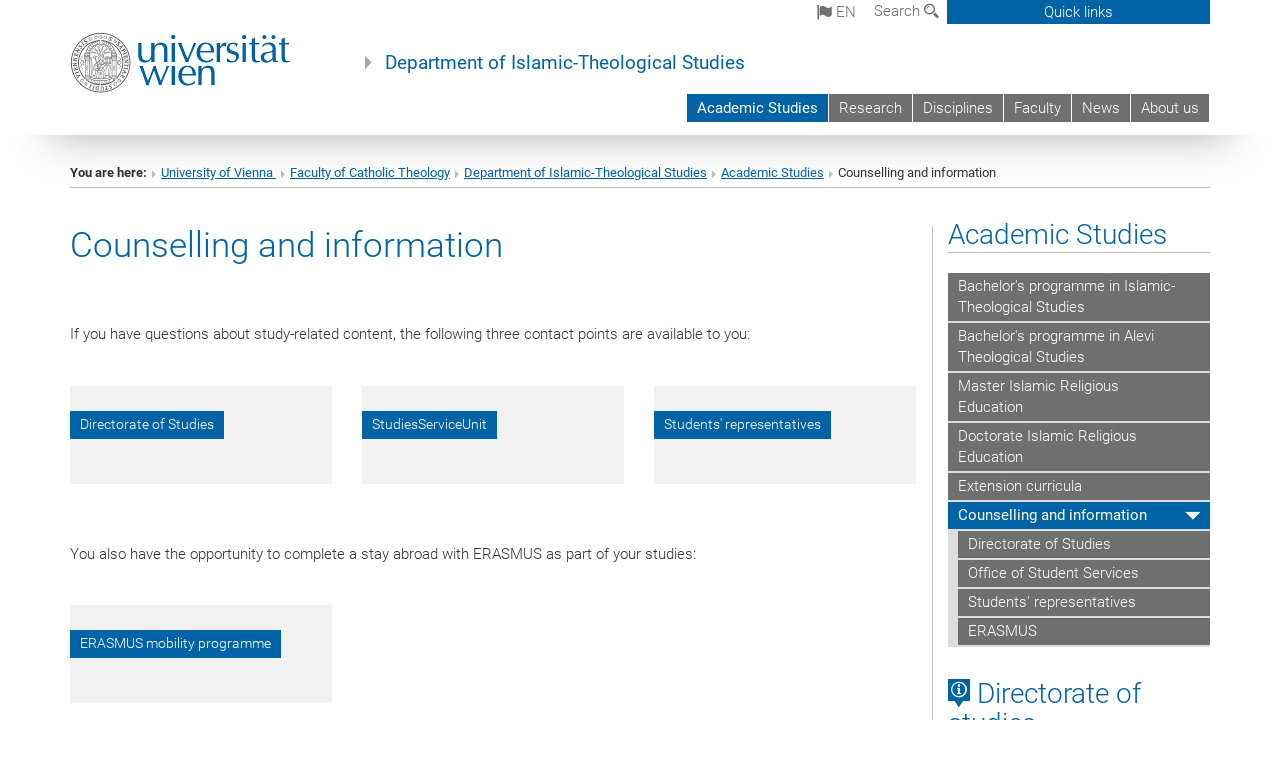

--- FILE ---
content_type: text/html; charset=utf-8
request_url: https://iits.univie.ac.at/en/academic-studies/counselling-and-information/
body_size: 14359
content:
<!DOCTYPE html>
<html xmlns="http://www.w3.org/1999/xhtml" xml:lang="en" lang="en">
<head prefix="og: http://ogp.me/ns# fb: http://ogp.me/ns/fb# article: http://ogp.me/ns/article#">

<meta charset="utf-8">
<!-- 
	This website is powered by TYPO3 - inspiring people to share!
	TYPO3 is a free open source Content Management Framework initially created by Kasper Skaarhoj and licensed under GNU/GPL.
	TYPO3 is copyright 1998-2017 of Kasper Skaarhoj. Extensions are copyright of their respective owners.
	Information and contribution at http://typo3.org/
-->



<title>Counselling and information</title>
<meta name="generator" content="TYPO3 CMS">


<link rel="stylesheet" type="text/css" href="/typo3temp/stylesheet_b3a206eec6.css?1736368171" media="all">
<link rel="stylesheet" type="text/css" href="/typo3conf/ext/univie_news/Resources/Public/CSS/pwp.css?1615798746" media="all">
<link rel="stylesheet" type="text/css" href="/fileadmin/templates/GLOBAL/CSS/styles.css?1694002451" media="all">
<link rel="stylesheet" type="text/css" href="/fileadmin/templates/GLOBAL/ICONS/style.css?1732114024" media="all">
<link rel="stylesheet" type="text/css" href="/fileadmin/templates/GLOBAL/CSS/print.css?1580200204" media="print">
<link rel="stylesheet" type="text/css" href="/fileadmin/templates/GLOBAL/ICONS/tablesorter/tablesorter.css?1675257657" media="all">
<link rel="stylesheet" type="text/css" href="/fileadmin/templates/GLOBAL/JS/shariff/shariff-vie.css?1681381994" media="all">
<link rel="stylesheet" type="text/css" href="/fileadmin/templates/GLOBAL/CSS/video-js.min.css?1505291824" media="all">
<link rel="stylesheet" type="text/css" href="/fileadmin/templates/GLOBAL/CSS/videojs.thumbnails.css?1505291824" media="all">
<link rel="stylesheet" type="text/css" href="/fileadmin/templates/GLOBAL/EXT/powermail/pm-additional.css?1730119584" media="all">
<link rel="stylesheet" type="text/css" href="/fileadmin/templates/GLOBAL/CSS/added-accessibility.css?1740400409" media="all">
<link rel="stylesheet" type="text/css" href="/fileadmin/templates/GLOBAL/EXT/news/css/news.css?1710158386" media="all">
<link rel="stylesheet" type="text/css" href="/fileadmin/templates/GLOBAL/EXT/univie_pure/pure.css?1692264488" media="all">
<link rel="stylesheet" type="text/css" href="/typo3conf/ext/univie_phaidra/Resources/style.css?1526300968" media="all">
<link rel="stylesheet" type="text/css" href="/typo3temp/stylesheet_240b4ca893.css?1736368171" media="all">


<script src="/uploads/tx_t3jquery/jquery-2.1.x-1.10.x-1.2.x-3.0.x.js?1511251888" type="text/javascript"></script>
<script src="/fileadmin/templates/GLOBAL/JS/videoJS/video.min.js?1505291804" type="application/x-javascript"></script>
<script src="/fileadmin/templates/GLOBAL/JS/videoJS/videojs-contrib-hls.min.js?1505291804" type="application/x-javascript"></script>
<script src="/fileadmin/templates/GLOBAL/JS/videoJS/videojs.thumbnails.js?1505291804" type="application/x-javascript"></script>
<script src="/fileadmin/templates/GLOBAL/JS/videoJS/videojs.persistvolume.js?1505291804" type="application/x-javascript"></script>
<script src="/typo3temp/javascript_9a38f34785.js?1736368171" type="text/javascript"></script>


<link href="/fileadmin/templates/GLOBAL/IMG/favicon.ico" rel="shortcut icon" type="image/vnd.microsoft.icon" />
<link href="/fileadmin/templates/GLOBAL/IMG/favicon-uni.png" rel="apple-touch-icon" type="image/png" />
<link href="/fileadmin/templates/GLOBAL/IMG/favicon-uni.png" rel="shortcut icon" type="image/vnd.microsoft.icon" />

            <meta property="og:base-title" content="Department of Islamic-Theological Studies" />
            <meta http-equiv="X-UA-Compatible" content="IE=edge">
            <meta name="viewport" content="width=device-width, initial-scale=1">

            <!-- HTML5 shim and Respond.js IE8 support of HTML5 elements and media queries -->
            <!--[if lt IE 9]>
                <script src="https://oss.maxcdn.com/libs/html5shiv/3.7.0/html5shiv.js"></script>
                <script src="https://oss.maxcdn.com/libs/respond.js/1.4.2/respond.min.js"></script>
            <![endif]-->
            <meta name="title" content="Counselling and information" /><meta property="og:site-id" content="122940" /><meta property="og:title" content="Counselling and information" /><meta property="og:type" content="article" /><meta property="og:url" content="https://iits.univie.ac.at/en/academic-studies/counselling-and-information/" /><meta name="twitter:card" content="summary_large_image" /><meta name="twitter:title" content="Counselling and information" /><meta name="og:type" content="article" /><meta property="og:url" content="https://iits.univie.ac.at/en/academic-studies/counselling-and-information/" /><meta property="og:description" content="Counselling and information" /><meta name="twitter:description" content="Counselling and information" />
            <meta property="og:image" content="https://www.univie.ac.at/fileadmin/templates/GLOBAL/IMG/uni_logo.jpg" />
            <meta property="og:image:type" content="image/jpg" />
            <meta property="og:image:width" content="1200" />
            <meta property="og:image:height" content="630" />
            <meta name="twitter:site" content="univienna" />
                <meta property="og:image" content="https://backend.univie.ac.at/fileadmin/templates/GLOBAL/IMG/uni_logo.jpg" />
                <meta property="og:image:type" content="image/jpg" />
                <meta property="og:image:width" content="1200" />
                <meta property="og:image:height" content="630" />
                <meta name="twitter:site" content="univienna" /><meta property="fb:app_id" content="1752333404993542" />
</head>
<body>

<header>
<nav aria-label="Sprungmarke zum Inhalt" class="skip">
    <a href="#mainContent" class="skip-to-content" tabindex="0" title="skip">Go directly to main content</a>
</nav>

<!-- ==============================================
BEGINN Small Devices
=============================================== -->
<div class="navbar-header skip"><button type="button" id="button-open-menu" class="navbar-toggle my-button" data-toggle="collapse" data-target="#menu-container-mobile" aria-haspopup="true" tabindex="0"><span class="sr-only" id="show-navigation-button-text">Show navigation</span><span class="icon-mainmenue" aria-hidden="true"></span></button></div>
<div class="navbar-collapse collapse hidden-md hidden-lg skip" id="menu-container-mobile">
    <div class="navbar-header">
        <button type="button" class="navbar-toggle menu-open" data-toggle="collapse" data-target="#menu-container-mobile" aria-expanded="true">
            <span class="sr-only" id="hide-navigation-button-text">Hide navigation</span>
            <span class="icon-cancel-circle" aria-hidden="true"></span>
        </button>
    </div>
    <div class="menu-header-mobile col-sx-12 hidden-md hidden-lg">
        <a href="https://www.univie.ac.at/en/"><img width="220" src="/fileadmin/templates/GLOBAL/IMG/uni_logo_220.jpg" class="logo logo-single" alt="University of Vienna - Main page"  data-rjs="3"></a>
    </div>
    <nav aria-label="Main navigation" class="navbar navbar-uni-mobile hidden-md hidden-lg"><ul class="nav navbar-nav navbar-right"><li class="dropdown dropdown-mobile act"><a href="/en/academic-studies/" target="_self" class="link-text act">Academic Studies</a><a data-toggle="dropdown" href="" class="toggle-icon act" role="button" aria-label="Menü öffnen"><span class="icon-navi-open"><span class="sr-only">Hide navigation</span>&nbsp;</span></a><ul class="dropdown-menu level2"><li class="level2"><a href="/en/academic-studies/bachelors-programme-in-islamic-theological-studies/" target="_self" class="level2">Bachelor's programme in Islamic-Theological Studies</a></li><li class="level2"><a href="/en/academic-studies/bachelors-programme-in-alevi-theological-studies/" target="_self" class="level2">Bachelor's programme in Alevi Theological Studies</a></li><li class="level2"><a href="/en/academic-studies/master-islamic-religious-education/" target="_self" class="level2">Master Islamic Religious Education</a></li><li class="level2"><a href="/en/academic-studies/doctorate-islamic-religious-education/" target="_self" class="level2">Doctorate Islamic Religious Education</a></li><li class="level2"><a href="/en/academic-studies/extension-curricula/" target="_self" class="level2">Extension curricula</a></li><li class="level2 act"><a href="/en/academic-studies/counselling-and-information/" target="_self" class="level2 act">Counselling and information</a><ul class="level3"><li class="level3"><a href="/en/academic-studies/counselling-and-information/directorate-of-studies/" target="_self" class="level3">Directorate of Studies</a></li><li class="level3"><a href="/en/academic-studies/counselling-and-information/office-of-student-services/" target="_self" class="level3">Office of Student Services</a></li><li class="level3"><a href="/en/academic-studies/counselling-and-information/students-representatives/" target="_self" class="level3">Students' representatives</a></li><li class="level3"><a href="/en/academic-studies/counselling-and-information/erasmus/" target="_self" class="level3">ERASMUS</a></li></ul></li></ul></li><li class="dropdown dropdown-mobile"><a href="/en/research/" target="_self" class="link-text">Research</a><a data-toggle="dropdown" href="" class="toggle-icon" role="button" aria-label="Menü öffnen"><span class="icon-navi-close"><span class="sr-only">Show navigation</span>&nbsp;</span></a><ul class="dropdown-menu level2"><li class="level2"><a href="/en/research/edited-books/" target="_self" class="level2">Edited books</a></li><li class="level2"><a href="/en/research/publications/" target="_self" class="level2">Publications</a></li><li class="level2"><a href="/en/research/projects/" target="_self" class="level2">Projects</a></li><li class="level2"><a href="/en/research/events/" target="_self" class="level2">Events</a></li><li class="level2"><a href="/en/research/media/" target="_self" class="level2">Media</a></li><li class="level2"><a href="/en/research/masters-theses/" target="_self" class="level2">Master's theses</a></li><li class="level2"><a href="/en/research/doctoral-theses/" target="_self" class="level2">Doctoral theses</a></li><li class="level2"><a href="/en/research/call-for-papers/" target="_self" class="level2">Call for Papers</a></li><li class="level2"><a href="/en/research/wits-podcast/" target="_self" class="level2">WITS podcast</a></li></ul></li><li class="dropdown dropdown-mobile"><a href="/en/disciplines/" target="_self" class="link-text">Disciplines</a><a data-toggle="dropdown" href="" class="toggle-icon" role="button" aria-label="Menü öffnen"><span class="icon-navi-close"><span class="sr-only">Show navigation</span>&nbsp;</span></a><ul class="dropdown-menu level2"><li class="level2"><a href="/en/disciplines/islamic-theology/" target="_self" class="level2">Islamic Theology</a></li><li class="level2"><a href="/en/disciplines/alevi-theology/" target="_self" class="level2">Alevi Theology</a></li></ul></li><li class="dropdown dropdown-mobile"><a href="http://ktf.univie.ac.at/en/" target="_blank" class="link-text">Faculty</a><a data-toggle="dropdown" href="" class="toggle-icon" role="button" aria-label="Menü öffnen"><span class="icon-navi-close"><span class="sr-only">Show navigation</span>&nbsp;</span></a></li><li class="dropdown dropdown-mobile"><a href="/en/news/?no_cache=1" target="_self" class="link-text">News</a><a data-toggle="dropdown" href="" class="toggle-icon" role="button" aria-label="Menü öffnen"><span class="icon-navi-close"><span class="sr-only">Show navigation</span>&nbsp;</span></a></li><li class="dropdown dropdown-mobile"><a href="/en/about-us/" target="_self" class="link-text">About us</a><a data-toggle="dropdown" href="" class="toggle-icon" role="button" aria-label="Menü öffnen"><span class="icon-navi-close"><span class="sr-only">Show navigation</span>&nbsp;</span></a><ul class="dropdown-menu level2"><li class="level2"><a href="/en/about-us/staff/" target="_self" class="level2">Staff</a></li><li class="level2"><a href="/en/about-us/head-of-department/" target="_self" class="level2">Head of Department</a></li><li class="level2"><a href="/en/about-us/professorships/" target="_self" class="level2">Professorships</a></li><li class="level2"><a href="/en/about-us/university-assistants-post-doc/" target="_self" class="level2">University Assistants (post doc)</a></li><li class="level2"><a href="/en/about-us/university-assistants-prae-doc/" target="_self" class="level2">University Assistants (prae doc)</a></li><li class="level2"><a href="/en/about-us/senior-lecturer/" target="_self" class="level2">Senior Lecturer</a></li><li class="level2"><a href="/en/about-us/project-staff/" target="_self" class="level2">Project Staff</a></li><li class="level2"><a href="/en/about-us/research-fellows/" target="_self" class="level2">Research Fellows</a></li><li class="level2"><a href="/en/about-us/lecturers/" target="_self" class="level2">Lecturers</a></li><li class="level2"><a href="/en/about-us/student-staff/" target="_self" class="level2">Student Staff</a></li><li class="level2"><a href="/en/about-us/office/" target="_self" class="level2">Office</a></li><li class="level2"><a href="/en/about-us/studyserviceunit/" target="_self" class="level2">StudyServiceUnit</a></li><li class="level2"><a href="/en/about-us/counselling/" target="_self" class="level2">Counselling</a></li></ul></li></ul></nav>
</div>

<div id="quicklinks-top-mobile" class="quicklinks-btn-mobile top-row hidden-md hidden-lg skip">
    <a class="quicklinks-open open" data-top-id="" data-top-show="true" href="#" aria-label="Open or close quick links"><span class="icon-cancel-circle" aria-hidden="true"></span></a>
    <nav aria-label="Quick links"><div class="quicklinks-mobile-menu"><div class="panel panel-uni-quicklinks"><div class="panel-heading active"><a href="#quicklinks125663" target="_self" data-toggle="collapse" data-parent="#quicklinks-top-mobile" class="">Information for ...<span class="pull-right icon-navi-open"><span class="sr-only">Hide navigation</span></span></a></div><div id="quicklinks125663" class="panel-collapse collapse in quicklinks-panel"><div class="panel-body"><ul class="indent"><li><a href="http://studieren.univie.ac.at/en/degree-programmes/" target="_blank">Prospective students&nbsp;<span class="sr-only">External link</span><span class="icon-extern"></span></a></li><li><a href="http://studieren.univie.ac.at/en/semester-planning/" target="_blank">Students&nbsp;<span class="sr-only">External link</span><span class="icon-extern"></span></a></li><li><a href="http://forschungsservice.univie.ac.at/en/" target="_blank">Researchers&nbsp;<span class="sr-only">External link</span><span class="icon-extern"></span></a></li><li><a href="http://www.postgraduatecenter.at/en/" target="_blank">Continuing education&nbsp;<span class="sr-only">External link</span><span class="icon-extern"></span></a></li><li><a href="http://www.alumni.ac.at/" target="_blank">Alumni (in German)&nbsp;<span class="sr-only">External link</span><span class="icon-extern"></span></a></li></ul></div></div></div><div class="panel panel-uni-quicklinks"><div class="panel-heading active"><a href="#quicklinks12" target="_self" data-toggle="collapse" data-parent="#quicklinks-top-mobile" class="">Most searched-for services ...<span class="pull-right icon-navi-open"><span class="sr-only">Hide navigation</span></span></a></div><div id="quicklinks12" class="panel-collapse collapse in quicklinks-panel"><div class="panel-body"><ul class="indent"><li><a href="http://studieren.univie.ac.at/en/" target="_blank"><span class="icon-quick-studienpoint"></span>&nbsp;&nbsp;Studying at the University of Vienna&nbsp;<span class="sr-only">External link</span><span class="icon-extern"></span></a></li><li><a href="http://ufind.univie.ac.at/en/search.html" target="_blank"><span class="icon-quick-person"></span>&nbsp;&nbsp;u:find Course / Staff search&nbsp;<span class="sr-only">External link</span><span class="icon-extern"></span></a></li><li><a href="http://zid.univie.ac.at/en/webmail/" target="_blank"><span class="icon-quick-webmail"></span>&nbsp;&nbsp;Webmail&nbsp;<span class="sr-only">External link</span><span class="icon-extern"></span></a></li><li><a href="http://wiki.univie.ac.at" target="_blank"><span class="icon-quick-intranet"></span>&nbsp;&nbsp;Intranet for employees&nbsp;<span class="sr-only">External link</span><span class="icon-extern"></span></a></li><li><a href="http://uspace.univie.ac.at/en" target="_blank"><span class="icon-quick-univis"></span>&nbsp;&nbsp;u:space&nbsp;<span class="sr-only">External link</span><span class="icon-extern"></span></a></li><li><a href="http://bibliothek.univie.ac.at/english/" target="_blank"><span class="icon-quick-biblio"></span>&nbsp;&nbsp;Library&nbsp;<span class="sr-only">External link</span><span class="icon-extern"></span></a></li><li><a href="http://moodle.univie.ac.at" target="_blank"><span class="icon-quick-lesung"></span>&nbsp;&nbsp;Moodle (e-learning)&nbsp;<span class="sr-only">External link</span><span class="icon-extern"></span></a></li><li><a href="http://urise.univie.ac.at/?lang=en" target="_blank"><span class="icon-quick-lesung"></span>&nbsp;&nbsp;u:rise - Professional & Career Development&nbsp;<span class="sr-only">External link</span><span class="icon-extern"></span></a></li><li><a href="http://www.univie.ac.at/en/about-us/organisation-and-structure" target="_blank"><span class="icon-quick-fakultaeten"></span>&nbsp;&nbsp;Faculties & centres&nbsp;<span class="sr-only">External link</span><span class="icon-extern"></span></a></li><li><a href="http://www.univie.ac.at/en/about-us" target="_blank"><span class="icon-quick-kontakt"></span>&nbsp;&nbsp;Contact & services from A to Z&nbsp;<span class="sr-only">External link</span><span class="icon-extern"></span></a></li></ul></div></div></div></div></nav>
</div>

<div class="navbar hidden-md hidden-lg skip" id="top-row-mobile">
    <div class="container-mobile" id="nav-container-mobile">
        <div class="top-row-shadow">
            <div class="row">
                <div class="col-md-12 toprow-mobile">
                    <div class="navbar navbar-top navbar-top-mobile hidden-md hidden-lg">
                        <ul class="nav-pills-top-mobile">
                                
<li class="dropdown">
    <a class="dropdown-toggle" data-toggle="dropdown" href="#">en <span class="icon-sprache"></span></a>
    <label id="langmenu1" class="hidden-label">Language selection</label>

    <ul class="dropdown-menu-lang dropdown-menu" role="menu" aria-labelledby="langmenu1">

    
        <li role="menuitem">
            <a href="/studium/beratung-und-information/" class="linked-language">Deutsch</a>
        </li>
    
    </ul>

</li>

                            <li class="search-mobile">
                                <a data-top-id="search-top-mobile" id="show-search-button" data-top-show="true" href="#"><span class="sr-only" id="show-search-button-text">Show search form</span><span class="sr-only" id="hide-search-button-text" style="display:none;">Hide search form</span><span class="icon-lupe" aria-hidden="true"></span></a>
                            </li>
                            <li class="quicklinks-btn-mobile">
                                <a data-top-id="quicklinks-top-mobile" data-top-show="true" href="#">Quick links</a>
                            </li>
                        </ul>
                    </div>
                    <div id="search-top-mobile">
                        <ul class="nav nav-tabs-search">
                            <li class="active"><a href="#" data-toggle="tab">Websites</a></li>
                            <li id="search_staff_mobile"><a data-toggle="tab" href="#">Staff search</a></li>
                        </ul>
                        <div class="input-group">
                            <label for="search-mobile">Search</label>
                            <form id="mobilesearchform" action="/en/search/?no_cache=1" method="GET">
                                <input type="text" class="form-control-search" id="search-mobile" name="q" placeholder="Search term" aria-label="Search term">
                            </form>
                            <span class="input-group-addon-search"><span class="icon-lupe"></span></span>
                        </div>
                    </div>
                </div>
                <div class="col-xs-12">
                    <div class="header-container-mobile col-md-12">
                        <div class="logo-container">
                            <a href="https://www.univie.ac.at/en/"><img width="220" src="/fileadmin/templates/GLOBAL/IMG/uni_logo_220.jpg" class="logo logo-single" alt="University of Vienna - Main page"  data-rjs="3"></a>
                        </div>
                         <nav aria-label="Top navigation" class="navbar navbar-uni hidden-xs hidden-sm"><ul class="nav navbar-nav navbar-right"><li class="active"><a href="/en/academic-studies/" target="_self">Academic Studies</a></li><li><a href="/en/research/" target="_self">Research</a></li><li><a href="/en/disciplines/" target="_self">Disciplines</a></li><li><a href="http://ktf.univie.ac.at/en/" target="_blank">Faculty</a></li><li><a href="/en/news/?no_cache=1" target="_self">News</a></li><li><a href="/en/about-us/" target="_self">About us</a></li></ul></nav>
                    </div>
                </div>
                <div class="col-xs-12">
                        <div class="header-text-container-mobile col-md-12">
                            <span class="header-text"><a href="/en/" target="_self">Department of Islamic-Theological Studies</a></span>
                        </div>
                </div>
            </div>
        </div>
    </div>
</div>
<!-- ==============================================
END Small Devices
=============================================== -->

<!-- ==============================================
BEGINN DESKTOP
=============================================== -->
<style>
.navbar-top {
    display: grid;
    grid-template-rows: auto;
    justify-items: end;
}
#quicklinks-top {
    grid-row-start: 1;
    grid-row-end: 1;
    width: 100%;
}
ul.nav-pills-top {
    grid-row-start: 2;
    grid-row-end:2;
}

.form-holder{
    display: flex;
    justify-content: space-between;
    align-content: space-evenly;
    //align-items: center;
}

.form-holder label{
    display: inline-block;
    padding: 0.2em;
    background-color: #0063a6;
    color:white;
    flex-grow: 1;
}
.radio-holder {
    padding: 0.4em 0 0 0.4em;
    background-color: #0063a6;
    flex-grow: 1;
}
.radio-holder:has(input[type="radio"]:checked) {
    background-color:white;
    font-weight: 300;
}
.radio-holder.active {
    background-color:white;
    font-weight: 300;
}

input[type="radio"]:checked, input[type="radio"]:checked + label {
    background-color:white;
    color: #0063a6;
}
input#search:focus {
    border:2px solid rgba(242, 242, 242, 0.6);
    box-shadow: inset 0 1px 1px rgba(0, 0, 0, 0.075), 0 0 8px rgba(242, 242, 242, 0.6);
}
.dropdown-menu-search {
    width: 336px;
    margin-top: 5px;
}
#quicklinks-top{
    padding:0;
    background:white;
}
.ql-container{
    width: 100vw;
    position: relative;
    left: 50%;
    right: 50%;
    margin-left: -50vw;
    margin-right: -50vw;
    background: #1a74b0 url(/fileadmin/templates/GLOBAL/IMG/quicklinksbackground.png?1535542505) no-repeat;
    padding-top: 25px;
}
</style>
<!-- IMPORTANT:
lib.quicklinks.wrap = <nav aria-label="{LLL:fileadmin/templates/GLOBAL/locallang.xml:quicklinks}"><div class="row">|</div></nav>
-->
<div class="navbar-fixed-top hidden-sm hidden-xs skip" id="top-row">

    <div class="container" id="nav-container">
        <div class="top-row-shadow">
            <div class="row">
                <div class="col-md-12 header-logo-container">
                    <!-- BEGINN Language, Search, Quicklinks -->
                    <div class="navbar navbar-top">
                        <ul class="nav-pills-top navbar-right">
                            <!-- Language -->
                            <li class="dropdown langmenu">
                                
    <a class="dropdown-toggle" data-toggle="dropdown" href="#"><span class="icon-sprache"></span> en</a>
    <label id="langmenu2" class="hidden-label">Language selection</label>
    <ul class="dropdown-menu-lang dropdown-menu-left desktop dropdown-menu" role="menu" aria-labelledby="langmenu2">

    
        <li role="menuitem">
            <a href="/studium/beratung-und-information/" class="linked-language">Deutsch</a>
        </li>
    
    </ul>

                            </li>
                            <!-- Search -->
                            <li class="dropdown">
                                <button type="button" data-toggle="dropdown" class="dropdown-toggle" id="open-search">Search <span class="icon-lupe"></span></button>
                                <div class="dropdown-menu dropdown-menu-left dropdown-menu-search">
                                    <div class="">
                                        <!--<label for="search">Search</label>-->
                                        <form id="searchform" class="" action="/en/search/?no_cache=1" method="GET">
                                            <div class="form-holder ">
                                                <div class="radio-holder active">
                                                    <input type="radio" id="search-web" value="search-web" name="chooseSearch" checked>
                                                    <label for="search-web" id="label-web">Websites</label>
                                                </div>
                                                <div class="radio-holder">
                                                    <input type="radio" id="search-staff" value="search-staff" name="chooseSearch">
                                                    <label for="search-staff" id="label-staff">Staff search</label>
                                                </div>
                                            </div>
                                            <div class="form-holder">
                                                <input type="text" class="form-control-search" id="search" name="q" placeholder="Search term" aria-label="Search term">
                                                <button id="submit" type="submit" onclick="$('#searchform').submit();"><span class="sr-only">Start search</span><span class="icon-lupe"></span></button>
                                            </div>
                                        </form>
                                    </div>
                                </div>
                            </li>
                            <!-- Quicklinks -->
                            <li class="dropdown quicklinks-btn">
                                <a data-top-id="quicklinks-top" data-top-show="true" data-toggle="dropdown" href="#">Quick links</a>
                            </li>
                        </ul>
                        <!-- BEGINN Quicklinkscontainer -->
                        <div id="quicklinks-top" class="dropdown-toggle">
                            <div class="ql-container">
                                <div class="container">
                                    <nav aria-label="Quick links"><div class="row"><div class="col-md-4 col-md-offset-4"><h3 class="top-row-header">Information for ...</h3><ul><li><a href="http://studieren.univie.ac.at/en/degree-programmes/" target="_blank">Prospective students&nbsp;<span class="sr-only">External link</span><span class="icon-extern"></span></a></li><li><a href="http://studieren.univie.ac.at/en/semester-planning/" target="_blank">Students&nbsp;<span class="sr-only">External link</span><span class="icon-extern"></span></a></li><li><a href="http://forschungsservice.univie.ac.at/en/" target="_blank">Researchers&nbsp;<span class="sr-only">External link</span><span class="icon-extern"></span></a></li><li><a href="http://www.postgraduatecenter.at/en/" target="_blank">Continuing education&nbsp;<span class="sr-only">External link</span><span class="icon-extern"></span></a></li><li><a href="http://www.alumni.ac.at/" target="_blank">Alumni (in German)&nbsp;<span class="sr-only">External link</span><span class="icon-extern"></span></a></li></ul></div><div class="col-md-4"><h3 class="top-row-header">Most searched-for services ...</h3><ul><li><a href="http://studieren.univie.ac.at/en/" target="_blank"><span class="icon-quick-studienpoint"></span>&nbsp;&nbsp;Studying at the University of Vienna&nbsp;<span class="sr-only">External link</span><span class="icon-extern"></span></a></li><li><a href="http://ufind.univie.ac.at/en/search.html" target="_blank"><span class="icon-quick-person"></span>&nbsp;&nbsp;u:find Course / Staff search&nbsp;<span class="sr-only">External link</span><span class="icon-extern"></span></a></li><li><a href="http://zid.univie.ac.at/en/webmail/" target="_blank"><span class="icon-quick-webmail"></span>&nbsp;&nbsp;Webmail&nbsp;<span class="sr-only">External link</span><span class="icon-extern"></span></a></li><li><a href="http://wiki.univie.ac.at" target="_blank"><span class="icon-quick-intranet"></span>&nbsp;&nbsp;Intranet for employees&nbsp;<span class="sr-only">External link</span><span class="icon-extern"></span></a></li><li><a href="http://uspace.univie.ac.at/en" target="_blank"><span class="icon-quick-univis"></span>&nbsp;&nbsp;u:space&nbsp;<span class="sr-only">External link</span><span class="icon-extern"></span></a></li><li><a href="http://bibliothek.univie.ac.at/english/" target="_blank"><span class="icon-quick-biblio"></span>&nbsp;&nbsp;Library&nbsp;<span class="sr-only">External link</span><span class="icon-extern"></span></a></li><li><a href="http://moodle.univie.ac.at" target="_blank"><span class="icon-quick-lesung"></span>&nbsp;&nbsp;Moodle (e-learning)&nbsp;<span class="sr-only">External link</span><span class="icon-extern"></span></a></li><li><a href="http://urise.univie.ac.at/?lang=en" target="_blank"><span class="icon-quick-lesung"></span>&nbsp;&nbsp;u:rise - Professional & Career Development&nbsp;<span class="sr-only">External link</span><span class="icon-extern"></span></a></li><li><a href="http://www.univie.ac.at/en/about-us/organisation-and-structure" target="_blank"><span class="icon-quick-fakultaeten"></span>&nbsp;&nbsp;Faculties & centres&nbsp;<span class="sr-only">External link</span><span class="icon-extern"></span></a></li><li><a href="http://www.univie.ac.at/en/about-us" target="_blank"><span class="icon-quick-kontakt"></span>&nbsp;&nbsp;Contact & services from A to Z&nbsp;<span class="sr-only">External link</span><span class="icon-extern"></span></a></li></ul></div></div></nav>
                                </div>
                            </div>
                        </div>
                        <!-- END Quicklinkscontainer -->
                    </div>
                    <!-- END Language, Search, Quicklinks -->

                    <!-- Logo, Title -->
                    <div class="logo-container">
                        <a href="https://www.univie.ac.at/en/"><img width="220" src="/fileadmin/templates/GLOBAL/IMG/uni_logo_220.jpg" class="logo logo-single" alt="University of Vienna - Main page"  data-rjs="3"></a>
                        <span class="header-text"><a href="/en/" target="_self">Department of Islamic-Theological Studies</a></span>
                    </div>
                    <!-- Logo, Title -->

                    <!-- HMenu -->
                    <div class="hmenu">
                        <nav aria-label="Top navigation" class="navbar navbar-uni hidden-xs hidden-sm"><ul class="nav navbar-nav navbar-right"><li class="active"><a href="/en/academic-studies/" target="_self">Academic Studies</a></li><li><a href="/en/research/" target="_self">Research</a></li><li><a href="/en/disciplines/" target="_self">Disciplines</a></li><li><a href="http://ktf.univie.ac.at/en/" target="_blank">Faculty</a></li><li><a href="/en/news/?no_cache=1" target="_self">News</a></li><li><a href="/en/about-us/" target="_self">About us</a></li></ul></nav>
                    </div>
                    <!-- HMenu -->

                </div>
            </div>
        </div>
    </div>
</div>
<!-- ==============================================
END DESKTOP
=============================================== -->

</header>


    <!-- Standard -->
    <div class="container">
        <div class="breadcrumb-page-container">
            <div class="row">
                <div class="col-md-12">
                    <nav aria-label="Breadcrumbs"><ul class="breadcrumb-page"><li><strong>You are here:</strong></li><li class="meta-breadcrumb"><a href="http://www.univie.ac.at/en/" target="_blank">University of Vienna </a></li><li class="meta-breadcrumb"><a href="http://ktf.univie.ac.at" target="_blank">Faculty of Catholic Theology</a></li><li class="meta-breadcrumb"><a href="/en/" target="_self">Department of Islamic-Theological Studies</a></li><li><a href="/en/academic-studies/" target="_self" title="Academic Studies">Academic Studies</a></li><li aria-current="page">Counselling and information</li></ul></nav>
                    <hr class="breadcrumb-page hidden-md hidden-lg">
                </div>
            </div>
            <hr class="breadcrumb-page hidden-xs hidden-sm">
        </div>

        <div class="row">
            <div class="col-md-9 content right-border" id="innerContent">
                <main id="mainContent" class="main-content main">
                    <div class="main">
                     
	<!--  CONTENT ELEMENT, uid:599896/header [begin] -->
		<div id="c599896" class="csc-default"><h1>Counselling and information</h1></div>
	<!--  CONTENT ELEMENT, uid:599896/header [end] -->
		
	<!--  CONTENT ELEMENT, uid:599897/dce_dceuid17 [begin] -->
		<div id="c599897" class="csc-default"><div class="tx-dce-pi1">
	
	<div class="content-element-margin">
	</div>

</div></div>
	<!--  CONTENT ELEMENT, uid:599897/dce_dceuid17 [end] -->
		
	<!--  CONTENT ELEMENT, uid:993770/dce_dceuid1 [begin] -->
		<div id="c993770" class="csc-default"><div class="tx-dce-pi1">
	
<!--Replace deactivated field.contentWidth with contentWidth-->

	
	
	
	
	
	
	
		<div class="content-element-margin-zero">
			<div class="row">
				<div class="col-md-12">
					
						


					
					<p>If you have questions about study-related content, the following three contact points are available to you:</p>
				</div>
			</div>
			<div class="row">
				
			</div>
		</div>
	


</div></div>
	<!--  CONTENT ELEMENT, uid:993770/dce_dceuid1 [end] -->
		
	<!--  CONTENT ELEMENT, uid:993771/dce_dceuid17 [begin] -->
		<div id="c993771" class="csc-default"><div class="tx-dce-pi1">
	
	<div class="content-element-margin-small">
	</div>

</div></div>
	<!--  CONTENT ELEMENT, uid:993771/dce_dceuid17 [end] -->
		
	<!--  CONTENT ELEMENT, uid:993775/gridelements_pi1 [begin] -->
		<div id="c993775" class="csc-default"><div class="row"><div class="col-sm-4">
	<!--  CONTENT ELEMENT, uid:993774/dce_dceuid7 [begin] -->
		<div id="c993774" class="csc-default"><div class="tx-dce-pi1">
	
    <div class="content-element-margin">

        <div class="content-box content-box-uni-blau ">
            <a href="/en/academic-studies/counselling-and-information/directorate-of-studies/" target="_self" class=infobox-link>
                
                        
                            <h3 class="info-box-bar">Directorate of Studies</h3>
                        
                        
                    
            </a>
            <div class="info-box-uni-blau"></div>
        </div>
    </div>

</div></div>
	<!--  CONTENT ELEMENT, uid:993774/dce_dceuid7 [end] -->
		</div><div class="col-sm-4">
	<!--  CONTENT ELEMENT, uid:993773/dce_dceuid7 [begin] -->
		<div id="c993773" class="csc-default"><div class="tx-dce-pi1">
	
    <div class="content-element-margin">

        <div class="content-box content-box-uni-blau ">
            <a href="/en/academic-studies/counselling-and-information/office-of-student-services/" target="_self" class=infobox-link>
                
                        
                            <h3 class="info-box-bar">StudiesServiceUnit</h3>
                        
                        
                    
            </a>
            <div class="info-box-uni-blau"></div>
        </div>
    </div>

</div></div>
	<!--  CONTENT ELEMENT, uid:993773/dce_dceuid7 [end] -->
		</div><div class="col-sm-4">
	<!--  CONTENT ELEMENT, uid:993772/dce_dceuid7 [begin] -->
		<div id="c993772" class="csc-default"><div class="tx-dce-pi1">
	
    <div class="content-element-margin">

        <div class="content-box content-box-uni-blau ">
            <a href="/en/academic-studies/counselling-and-information/students-representatives/" target="_self" class=infobox-link>
                
                        
                            <h3 class="info-box-bar">Students' representatives</h3>
                        
                        
                    
            </a>
            <div class="info-box-uni-blau"></div>
        </div>
    </div>

</div></div>
	<!--  CONTENT ELEMENT, uid:993772/dce_dceuid7 [end] -->
		</div></div></div>
	<!--  CONTENT ELEMENT, uid:993775/gridelements_pi1 [end] -->
		
	<!--  CONTENT ELEMENT, uid:993776/dce_dceuid1 [begin] -->
		<div id="c993776" class="csc-default"><div class="tx-dce-pi1">
	
<!--Replace deactivated field.contentWidth with contentWidth-->

	
	
	
	
	
	
	
		<div class="content-element-margin-zero">
			<div class="row">
				<div class="col-md-12">
					
						


					
					<p>You also have the opportunity to complete a stay abroad with ERASMUS as part of your studies:</p>
				</div>
			</div>
			<div class="row">
				
			</div>
		</div>
	


</div></div>
	<!--  CONTENT ELEMENT, uid:993776/dce_dceuid1 [end] -->
		
	<!--  CONTENT ELEMENT, uid:993777/dce_dceuid17 [begin] -->
		<div id="c993777" class="csc-default"><div class="tx-dce-pi1">
	
	<div class="content-element-margin-small">
	</div>

</div></div>
	<!--  CONTENT ELEMENT, uid:993777/dce_dceuid17 [end] -->
		
	<!--  CONTENT ELEMENT, uid:993779/gridelements_pi1 [begin] -->
		<div id="c993779" class="csc-default"><div class="row"><div class="col-sm-4">
	<!--  CONTENT ELEMENT, uid:993778/dce_dceuid7 [begin] -->
		<div id="c993778" class="csc-default"><div class="tx-dce-pi1">
	
    <div class="content-element-margin">

        <div class="content-box content-box-uni-blau ">
            <a href="/en/academic-studies/counselling-and-information/erasmus/" target="_self" class=infobox-link>
                
                        
                            <h3 class="info-box-bar">ERASMUS mobility programme</h3>
                        
                        
                    
            </a>
            <div class="info-box-uni-blau"></div>
        </div>
    </div>

</div></div>
	<!--  CONTENT ELEMENT, uid:993778/dce_dceuid7 [end] -->
		</div><div class="col-sm-4"></div><div class="col-sm-4"></div></div></div>
	<!--  CONTENT ELEMENT, uid:993779/gridelements_pi1 [end] -->
		
	<!--  CONTENT ELEMENT, uid:993780/dce_dceuid17 [begin] -->
		<div id="c993780" class="csc-default"><div class="tx-dce-pi1">
	
	<div class="content-element-margin">
	</div>

</div></div><div class="csc-linkToTop content-element-margin"><a href="#mainContent">To top</a></div>
	<!--  CONTENT ELEMENT, uid:993780/dce_dceuid17 [end] -->
		
                     
                     </div>
                </main>
            </div>
            <div class="col-md-3 sidebar content-element-margin">
                <nav aria-label="Sub navigation"><div class="vertical-nav hidden-xs hidden-sm"><h2 class="underline"><a href="/en/academic-studies/" target="_self" class="level0 act">Academic Studies</a></h2><ul><li><a href="/en/academic-studies/bachelors-programme-in-islamic-theological-studies/" target="_self" class="level1">Bachelor's programme in Islamic-Theological Studies</a></li><li><a href="/en/academic-studies/bachelors-programme-in-alevi-theological-studies/" target="_self" class="level1">Bachelor's programme in Alevi Theological Studies</a></li><li><a href="/en/academic-studies/master-islamic-religious-education/" target="_self" class="level1">Master Islamic Religious Education</a></li><li><a href="/en/academic-studies/doctorate-islamic-religious-education/" target="_self" class="level1">Doctorate Islamic Religious Education</a></li><li><a href="/en/academic-studies/extension-curricula/" target="_self" class="level1">Extension curricula</a></li><li class="act"><a href="/en/academic-studies/counselling-and-information/" target="_self" class="level1 act">Counselling and information</a><ul><li><a href="/en/academic-studies/counselling-and-information/directorate-of-studies/" target="_self" class="level2">Directorate of Studies</a></li><li><a href="/en/academic-studies/counselling-and-information/office-of-student-services/" target="_self" class="level2">Office of Student Services</a></li><li><a href="/en/academic-studies/counselling-and-information/students-representatives/" target="_self" class="level2">Students' representatives</a></li><li><a href="/en/academic-studies/counselling-and-information/erasmus/" target="_self" class="level2">ERASMUS</a></li></ul></li></ul></div></nav>
                <aside>
                     
                     
                     
	<!--  CONTENT ELEMENT, uid:599912/dce_dceuid13 [begin] -->
		<div id="c599912" class="csc-default"><div class="tx-dce-pi1">
	
	<h2 class="underline "><span class="icon-kartenkontakte"></span> Directorate of studies</h2>
	
		
		<address>
			
			
				<span class="name">Univ.-Prof. Mag. Dipl.-Theol. Mag. Dr. Zekirija Sejdini</span><br />
			
			
				<span class="street">Schenkenstraße 8-10, EG001,<br />
1010 Vienna</span><br />
			
			
				<abbr title="Phone">T:</abbr> +43-1-4277-42510<br />
			
			
			
			
				<a href="javascript:linkTo_UnCryptMailto('ocknvq,bgmktklc0uglfkpkBwpkxkg0ce0cv');">zekirija.sejdini<span>&#064;</span>univie.ac.at</a><br />
			
			
			
		</address>
		
	

</div></div>
	<!--  CONTENT ELEMENT, uid:599912/dce_dceuid13 [end] -->
		
	<!--  CONTENT ELEMENT, uid:1155654/dce_dceuid13 [begin] -->
		<div id="c1155654" class="csc-default"><div class="tx-dce-pi1">
	
	<h2 class="underline "><span class="icon-kartenkontakte"></span> StudyServiceUnit</h2>
	
		
		<address>
			
			
				<span class="name">Alina Heigl, BA</span><br />
			
			
				<span class="street">Schenkenstraße 8-10<br />
1010 Vienna</span><br />
			
			
				<abbr title="Phone">T:</abbr> +43-1-4277-30107<br />
			
			
			
			
				<a href="javascript:linkTo_UnCryptMailto('ocknvq,uuu0kkvuBwpkxkg0ce0cv');">sss.iits<span>&#064;</span>univie.ac.at</a><br />
			
			
			
				<span class="street"><br />
For data protection reasons, only enquiries from u:account email addresses will be processed.<br />
<br />
Enquiries from former students from a private email address must be accompanied by a scan of an official photo ID.</span><br />
			
		</address>
		
	

</div></div>
	<!--  CONTENT ELEMENT, uid:1155654/dce_dceuid13 [end] -->
		
                </aside>
            </div>
        </div>
    </div>


<footer>
    <div class="hidden-xs">
        <!--
        <div class="gray-box">
            <div class="container">
                <div class="row">
                    <div class="col-md-8 col-sm-6">
                        <div class="footer-logo-container pull-left">
                        <img width="320" src="/fileadmin/templates/GLOBAL/IMG/uni_logo.png" class="footer-logo" alt="Uni logo">
                        </div>
                    </div>
                    <div class="col-md-4 col-sm-6">
                        <ol class="footer-social pull-right v-align" style="margin-top: 45.5px;">
                          
                        </ol>
                    </div>
                </div>
            </div>
        </div>-->

        <div class="gray-box">
            <div class="container">
              <h2 class="underline">Information for ...</h2><div class="row"><div class="col-md-3"><div class="footer-quicklinks-list"><a href="http://studieren.univie.ac.at/en/degree-programmes/" target="_blank">Prospective students</a></div></div><div class="col-md-3"><div class="footer-quicklinks-list"><a href="http://studieren.univie.ac.at/en/semester-planning/" target="_blank">Students</a></div></div><div class="col-md-3"><div class="footer-quicklinks-list"><a href="http://forschungsservice.univie.ac.at/en/" target="_blank">Researchers</a></div></div><div class="col-md-3"><div class="footer-quicklinks-list"><a href="http://www.postgraduatecenter.at/en/" target="_blank">Continuing education</a></div></div><div class="col-md-3"><div class="footer-quicklinks-list"><a href="http://www.alumni.ac.at/" target="_blank">Alumni (in German)</a></div></div></div><h2 class="underline">Most searched-for services ...</h2><div class="row"><div class="col-md-3"><div class="footer-quicklinks-list"><a href="http://studieren.univie.ac.at/en/" target="_blank">Studying at the University of Vienna</a></div></div><div class="col-md-3"><div class="footer-quicklinks-list"><a href="http://ufind.univie.ac.at/en/search.html" target="_blank">u:find Course / Staff search</a></div></div><div class="col-md-3"><div class="footer-quicklinks-list"><a href="http://zid.univie.ac.at/en/webmail/" target="_blank">Webmail</a></div></div><div class="col-md-3"><div class="footer-quicklinks-list"><a href="http://wiki.univie.ac.at" target="_blank">Intranet for employees</a></div></div><div class="col-md-3"><div class="footer-quicklinks-list"><a href="http://uspace.univie.ac.at/en" target="_blank">u:space</a></div></div><div class="col-md-3"><div class="footer-quicklinks-list"><a href="http://bibliothek.univie.ac.at/english/" target="_blank">Library</a></div></div><div class="col-md-3"><div class="footer-quicklinks-list"><a href="http://moodle.univie.ac.at" target="_blank">Moodle (e-learning)</a></div></div><div class="col-md-3"><div class="footer-quicklinks-list"><a href="http://urise.univie.ac.at/?lang=en" target="_blank">u:rise - Professional & Career Development</a></div></div><div class="col-md-3"><div class="footer-quicklinks-list"><a href="http://www.univie.ac.at/en/about-us/organisation-and-structure" target="_blank">Faculties & centres</a></div></div><div class="col-md-3"><div class="footer-quicklinks-list"><a href="http://www.univie.ac.at/en/about-us" target="_blank">Contact & services from A to Z</a></div></div></div><div class="row footer-margin"></div>
            </div>
        </div>
        <div class="container">
            <div class="row footer-address-box">
                <div class="col-md-6">
                    <address>University of Vienna | Universitätsring 1 | 1010 Vienna | <abbr title="Telephone">T</abbr> +43-1-4277-0</address>
                </div>
                <div class="col-md-6">
                    <p class="pull-right"><a href="/en/sitemap/" target="_self">Sitemap</a>&nbsp;|&nbsp;<wbr><a href="/en/imprint/" target="_self">Imprint</a>&nbsp;|&nbsp;<wbr><a href="https://www.univie.ac.at/en/about-us/accessibility/" target="_blank" rel="noopener">Accessibility</a>&nbsp;|&nbsp;<wbr><a href="https://dsba.univie.ac.at/en/data-protection-declaration/">Data Protection Declaration</a>&nbsp;|&nbsp;<a href="javascript:window.print()">Printable version</a></p>
                </div>
            </div>
        </div>
    </div>
    <div class="visible-xs-block">
        <div class="gray-box mobile-footer">
            <div class="container">
                <!--<div class="row">
                    <div class="col-xs-9"><a href="#"><img width="200" src="/fileadmin/templates/GLOBAL/IMG/uni_logo.png" class="footer-logo" alt="Uni logo"></a></div>
                </div>-->
                <div class="row">
                    <div class="col-xs-12">
                        <address>University of Vienna | Universitätsring 1 | 1010 Vienna | <abbr title="Telephone">T</abbr> +43-1-4277-0</address>
                    </div>
                </div>
                <!--<div class="row">
                    <div class="col-xs-12">
                        <ol class="footer-social">
                            
                        </ol>
                    </div>
                </div>-->
                <div class="row">
                    <div class="col-xs-12">
                        <p><a href="/en/sitemap/" target="_self">Sitemap</a>&nbsp;|&nbsp;<wbr><a href="/en/imprint/" target="_self">Imprint</a>&nbsp;|&nbsp;<wbr><a href="https://www.univie.ac.at/en/about-us/accessibility/" target="_blank" rel="noopener">Accessibility</a>&nbsp;|&nbsp;<wbr><a href="https://dsba.univie.ac.at/en/data-protection-declaration/">Data Protection Declaration</a>&nbsp;|&nbsp;<a href="javascript:window.print()">Printable version</a></p>
                    </div>
                </div>
            </div>
        </div>
    </div>
    <script type="text/javascript">
      
    </script>
    
   <div class="cookie-bar row">
      <div class="col-md-11 col-sm-12">This website uses cookies to optimize your browser experience. You can accept these by clicking the OK button. Find out more information in our <a href="https://dsba.univie.ac.at/en/data-protection-declaration/">Data Protection Declaration</a>.</div><div class="col-md-1 col-sm-12"><a class="cookiebar-close">OK</a></div>
   </div>

    
</footer>
<script src="/fileadmin/templates/GLOBAL/JS/application.js?1670943020" type="text/javascript"></script>
<script src="/typo3conf/ext/univie_news/Resources/Public/Javascript/podlove-web-player.js?1615533802" type="text/javascript"></script>
<script src="/fileadmin/templates/GLOBAL/JS/jquery.tablesorter.js?1647502980" type="text/javascript"></script>
<script src="/fileadmin/templates/GLOBAL/JS/global.js?1701433927" type="text/javascript"></script>
<script src="/fileadmin/templates/GLOBAL/JS/retina.min.js?1481877467" type="text/javascript"></script>
<script src="/fileadmin/templates/GLOBAL/JS/shariff/shariff.complete.js?1558512710" type="text/javascript"></script>
<script src="/fileadmin/templates/GLOBAL/EXT/powermail/Js/jquery.datetimepicker.js?1482159144" type="text/javascript"></script>
<script src="/typo3conf/ext/powermail/Resources/Public/JavaScripts/Libraries/parsley.min.js?1511170796" type="text/javascript"></script>
<script src="/fileadmin/templates/GLOBAL/EXT/powermail/Js/tabs.js?1679058888" type="text/javascript"></script>
<script src="/typo3conf/ext/powermail/Resources/Public/JavaScripts/Powermail/Form.min.js?1511170796" type="text/javascript"></script>
<script src="/typo3conf/ext/univie_phaidra/js/utility.js?1525783145" type="text/javascript"></script>
<script src="/typo3conf/ext/univie_search/Resources/Public/Javascript/fusion-click.js?1639470332" type="text/javascript"></script>


</body>
</html>